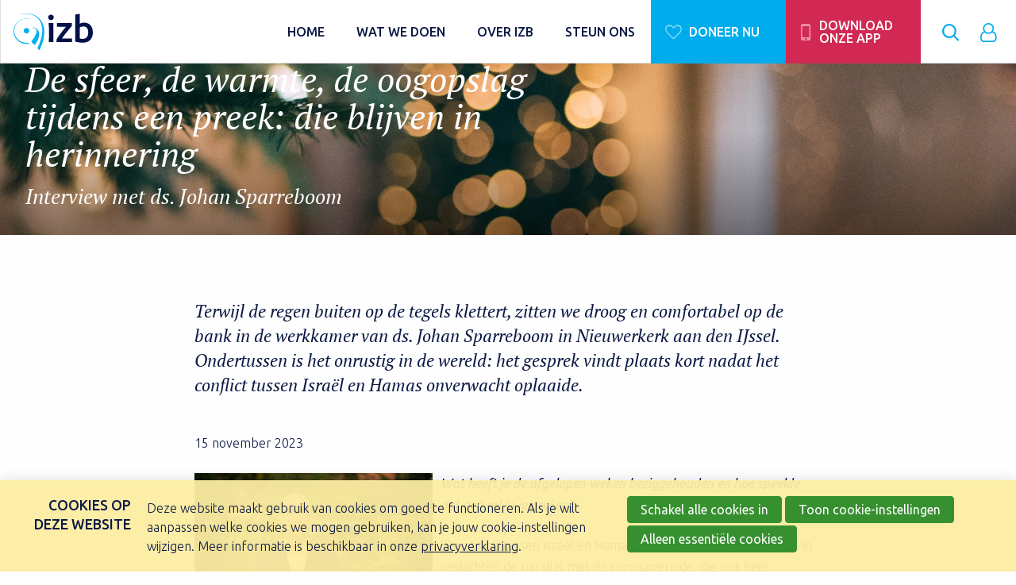

--- FILE ---
content_type: text/html; charset=UTF-8
request_url: https://www.izb.nl/blog/2023/11/15/De-sfeer-de-warmte-de-oogopslag-tijdens-een-preek-die-blijven-in-herinnering?originNode=105
body_size: 14268
content:
<!doctype html>
<html lang='nl' class='no-js'>
<head>

<script type='text/javascript' src='/ui/uibase/script/setcookie.js?r=2b0fb64fe3071088dc4630093935479cfe20b7f0'></script>
<script type='text/javascript' src='/l/cookie_control/filter/default/6b86b273ff34fce19d6b804eff5a3f5747ada4eaa22f1d49c01e52ddb7875b4b'></script>
<meta itemprop="pb:tags" content="Areopagus nieuws">
<meta itemprop="pb:time" content="1700058180">
<meta property="og:type" content="article">
<meta property="og:url" content="https://www.izb.nl/blog/2023/11/15/De-sfeer-de-warmte-de-oogopslag-tijdens-een-preek-die-blijven-in-herinnering">
<meta property="og:title" content="De sfeer, de warmte, de oogopslag tijdens een preek: die blijven in herinnering">
<meta property="og:description" content="Terwijl de regen buiten op de tegels klettert, zitten we droog en comfortabel op de bank in de werkkamer van ds. Johan Sparreboom in Nieuwerkerk aan den IJssel. Ondertussen is het onrustig in de wereld: het gesprek vindt plaats kort nadat het conflict tussen Israël en Hamas onverwacht oplaaide.">
<meta property="og:image" content="https://www.izb.nl/l/library/download/urn:uuid:620e6a3d-2846-477f-bb64-d2bc4b48b108/cover+ls+6.jpg?scaleType=3&amp;width=1200&amp;height=675">
<meta property="og:image:width" content="1200">
<meta property="og:image:height" content="675">
<meta property="article:published_time" content="2023-11-15T15:00:00+01:00">
<meta property="article:author" content="IZB Areopagus">
<link rel="canonical" href="https://www.izb.nl/blog/2023/11/15/De-sfeer-de-warmte-de-oogopslag-tijdens-een-preek-die-blijven-in-herinnering" />
 <meta name='generator' content='Procurios' />
    <meta charset='UTF-8'>
    <meta http-equiv='x-ua-compatible' content='ie=edge'>
    <meta name='viewport' content='width=device-width, initial-scale=1'>

    <title>De sfeer, de warmte, de oogopslag tijdens een preek: die blijven in herinnering - IZB</title>
    <meta name='author' content='' />
    <meta name='copyright' content='Copyright © 2026 IZB' />
    <meta name='description' content='Terwijl de regen buiten op de tegels klettert, zitten we droog en comfortabel op de bank in de werkkamer van ds. Johan Sparreboom in Nieuwerkerk aan den IJssel.' />

    <link rel='apple-touch-icon' sizes='180x180' href='/ui/izb-website/image/favicon/apple-touch-icon.png'>
    <link rel='icon' type='image/png' sizes='32x32' href='/ui/izb-website/image/favicon/favicon-32x32.png'>
    <link rel='icon' type='image/png' sizes='16x16' href='/ui/izb-website/image/favicon/favicon-16x16.png'>
    <link rel='manifest' href='/ui/izb-website/image/favicon/site.webmanifest'>
    <link rel='mask-icon' href='/ui/izb-website/image/favicon/safari-pinned-tab.svg' color='#828282'>
    <meta name='msapplication-TileColor' content='#ffffff'>
    <meta name='theme-color' content='#ffffff'>

    
<link rel='stylesheet' type='text/css' media='print' href='/cache/1j2s0adj9nqav.010b7e661039.css' />
<link rel='stylesheet' type='text/css' media='screen' href='/cache/cqj5wp3qyr7e.010b7e661039.css' />
<link rel='stylesheet' type='text/css' media='screen and (max-width:1023px)' href='/cache/ufh622nfkngb.010b7e661039.css' />
<link rel='stylesheet' type='text/css' media='screen and (min-width:1024px)' href='/cache/3apx10hw7y044.010b7e661039.css' />
<link href='https://fonts.googleapis.com/css2?family=Ubuntu:ital,wght@0,300;0,400;0,500;1,400&display=swap' rel='stylesheet'>

    <!---->

    <link rel='stylesheet' type='text/css' media='screen' href='/ui/uibase/style/pbutil.css?rev=936ee22c6760c7601820a01aadeb5a63a9c84a35' />
<script type='text/javascript' src='/ui/uibase/script/prototype/prototype-min.js?rev=2ce7626cd5fcfb3042f3ce6c532d9fd6b7e4e352'></script>
<script type='text/javascript' src='/ui/uibase/script/pblib/pblib.js?rev=397cb9ef2e7dec4e026c879b0066f2807e007912'></script>

    <link rel='pingback' href='https://www.izb.nl/blog/2023/11/15/De-sfeer-de-warmte-de-oogopslag-tijdens-een-preek-die-blijven-in-herinnering/pingback' /><script src="/ui/uibase/vendor/procurios/amdLoader/dist/amdLoader.js?rev=b1a6a7ceda19f51c6a18587a2b15ca17675e5d29" data-main data-rev="010b7e661039"></script>
<script type='text/javascript'>var digitalData = {"page":{"attributes":{"PBSiteID":"332"},"pageInfo":{"pageID":"420","pageName":"De sfeer, de warmte, de oogopslag tijdens een preek: die blijven in herinnering","language":"nl_NL","breadCrumbs":["Home","Parkeerplaats","Actualiteit","Blog","De sfeer, de warmte, de oogopslag tijdens een preek: die blijven in herinnering"]}},"component":[{"componentInfo":{"componentID":"424","componentName":"Bloglijst"},"attributes":{"componentType":"PostList","componentModule":"Weblog"}},{"componentInfo":{"componentID":"426","componentName":"Blog detail"},"attributes":{"componentType":"Post","componentModule":"Weblog","contentId":"11000","contentTitle":"De sfeer, de warmte, de oogopslag tijdens een preek: die blijven in herinnering"},"category":{"tagCategories":["Weblog"],"Weblog":["Areopagus nieuws"]}}],"cookiePolicy":{"acceptancePolicy":"optIn","cookieTypeCategory":{"tracking":"tracking","statistics":"tracking","external":"external","functional":"essential"},"allowedCookieTypes":{"functional":true,"preferences":false,"statistics":false,"tracking":false,"external":false}},"pageInstanceID":"production"}</script>
    <script>
        window.dataLayer = window.dataLayer || [];
        function gtag(){ dataLayer.push(arguments); }

        gtag('consent', 'default', {"ad_storage":"denied","ad_user_data":"denied","ad_personalization":"denied","analytics_storage":"denied","functionality_storage":"denied","personalization_storage":"denied","security_storage":"granted"});
    </script>
<script>
    (function(w,d,s,l,i){w[l]=w[l]||[];w[l].push({'gtm.start':
        new Date().getTime(),event:'gtm.js'});var f=d.getElementsByTagName(s)[0],
        j=d.createElement(s),dl=l!='dataLayer'?'&l='+l:'';j.async=true;j.src=
        '//www.googletagmanager.com/gtm.js?id='+i+dl;f.parentNode.insertBefore(j,f);
    })(window,document,'script','dataLayer','GTM-53WCHCN');
</script>
<link rel='stylesheet' media='screen' href='/ui/izb-website/modules/mod_weblog/style/post-snippet.css?rev=ead26e777e51186fd3ee2bf56a4d7919096f2863' type='text/css' />
<link rel='stylesheet' media='screen' href='/ui/izb-website/style/base/lists.css?rev=5d799eff9da39d382cce40b601a12bee9d8001c0' type='text/css' />
<link rel='stylesheet' media='screen' href='/a/component/Article-6518/2/izb-website/Article.css?rev=4333e0c99eb8dc8bcf99d8932514ac60b176d024' type='text/css' />
<link rel='stylesheet' media='screen' href='/files/mod_cookie_control/style/cookie-control.css?rev=47fa83acee758c80248c8a782271fc5d0f928fc4' type='text/css' />
<script src='/a/module/mod_cookie_control/script/cookie-control.js?rev=7bf44ede546893e6962803330cfe9044255e761a'></script>

    
</head>
<body class=' blog-full-post  template template-default '>
<noscript>
    <iframe src="//www.googletagmanager.com/ns.html?id=GTM-53WCHCN" height="0" width="0" style="display:none; visibility:hidden"></iframe>
</noscript>
<!-- ProBaseSpider noIndex -->
<header class='header l-row l-flx l-algn-itms-cntr'>
    <div class='header__logo'>
        <a href='/' title='IZB homepagina'>
            <img class='header__logoImage' src='/l/library/download/urn:uuid:c9124fab-5717-45d3-a744-6a9eb26303fb/svg_izb_logo_zondertag.svg' alt='IZB logo'>
        </a>
    </div>
    <div class='header__skipLinks u-visuallyHidden'>
        <a href='#navigation'>Direct naar de navigatie</a>
        <a href='#content'>Direct naar de inhoud</a>
    </div>
    <div class='navigation-drawer'>
        <a class='navigationToggle u-hidden-lg-up' role='button' title='Toon/verberg navigatie' href='#target:siteNav'>
            <span class='menuToggleIcon'>
                <span class='u-visuallyHidden'>Toon/verberg het menu</span>
            </span>
        </a>
        <nav id='navigation' class='navigation navigation--main'>
            	<a class='t-login t-login--loggedIn icon-user' href='/login' title='Log in op Mijn IZB' id='login'><span class='t-login__text'>Login to your IZB</span></a>

            <ul class='c-siteNav' id='target:siteNav'>
                        <li class='c-siteNav__item'>
        <a href='/' class='c-siteNav__link'>
                <span class='c-siteNav__itemName'>
            Home
                    </span>
    </a>
    </li>    <li class='c-siteNav__item'>
        <a href='/wat-we-doen' class='c-siteNav__link c-siteNav__link--parent'>
                <span class='c-siteNav__itemName'>
            Wat we doen
                    </span>
    </a>
            <ul class='c-siteNav__list c-siteNav__list--sub'>
                            <li class='c-siteNav__item'>
    <img class='c-siteNav__icon' src='/ui/izb-website/modules/mod_izb_icons/icons/impact_theme-izb-red.svg'>        <a href='/impact' class='c-siteNav__link' data-color='izb-red' style='border-color: #izb-red;'>
                <span class='c-siteNav__itemName'>
            Missionaire projecten
            <small class='c-siteNav__itemCaption'>IZB Impact</small>        </span>
    </a>
    </li>                            <li class='c-siteNav__item'>
    <img class='c-siteNav__icon' src='/ui/izb-website/modules/mod_izb_icons/icons/focus_theme-izb-yellow.svg'>        <a href='/toerusting' class='c-siteNav__link' data-color='izb-yellow' style='border-color: #izb-yellow;'>
                <span class='c-siteNav__itemName'>
            Toerusting gemeente
            <small class='c-siteNav__itemCaption'>IZB Toerusting</small>        </span>
    </a>
    </li>                            <li class='c-siteNav__item'>
    <img class='c-siteNav__icon' src='/ui/izb-website/modules/mod_izb_icons/icons/dabar_theme-izb-blue.svg'>        <a href='/dabar' class='c-siteNav__link' data-color='izb-blue' style='border-color: #izb-blue;'>
                <span class='c-siteNav__itemName'>
            Animatiewerk met een missie
            <small class='c-siteNav__itemCaption'>IZB Dabar</small>        </span>
    </a>
    </li>                            <li class='c-siteNav__item'>
    <img class='c-siteNav__icon' src='/ui/izb-website/modules/mod_izb_icons/icons/areopagus_theme-izb-green.svg'>        <a href='/areopagus' class='c-siteNav__link' data-color='izb-green' style='border-color: #izb-green;'>
                <span class='c-siteNav__itemName'>
            Toerusting predikanten
            <small class='c-siteNav__itemCaption'>IZB Areopagus</small>        </span>
    </a>
    </li>                            <li class='c-siteNav__item'>
    <img class='c-siteNav__icon' src='/ui/izb-website/modules/mod_izb_icons/icons/vandaag_theme-izb-yellow.svg'>        <a href='/vandaag' class='c-siteNav__link' data-color='izb-yellow' style='border-color: #izb-yellow;'>
                <span class='c-siteNav__itemName'>
            Inspiratie voor nu
            <small class='c-siteNav__itemCaption'>IZB Vandaag</small>        </span>
    </a>
    </li>                    </ul>
    </li>    <li class='c-siteNav__item'>
        <a href='/overizb' class='c-siteNav__link c-siteNav__link--parent'>
                <span class='c-siteNav__itemName'>
            Over IZB
                    </span>
    </a>
            <ul class='c-siteNav__list c-siteNav__list--sub'>
                            <li class='c-siteNav__item'>
    <img class='c-siteNav__icon' src='/ui/izb-website/modules/mod_izb_icons/icons/info_theme-izb-red.svg'>        <a href='/over-izb' class='c-siteNav__link' data-color='izb-red' style='border-color: #izb-red;'>
                <span class='c-siteNav__itemName'>
            Algemene informatie
            <small class='c-siteNav__itemCaption'>Over IZB</small>        </span>
    </a>
    </li>                            <li class='c-siteNav__item'>
    <img class='c-siteNav__icon' src='/ui/izb-website/modules/mod_izb_icons/icons/news_theme-izb-red.svg'>        <a href='/nieuwsberichten' class='c-siteNav__link' data-color='izb-red' style='border-color: #izb-red;'>
                <span class='c-siteNav__itemName'>
            Ons laatste nieuws
            <small class='c-siteNav__itemCaption'>IZB nieuwsoverzicht</small>        </span>
    </a>
    </li>                            <li class='c-siteNav__item'>
    <img class='c-siteNav__icon' src='/ui/izb-website/modules/mod_izb_icons/icons/activities_theme-izb-red.svg'>        <a href='/agenda' class='c-siteNav__link' data-color='izb-red' style='border-color: #izb-red;'>
                <span class='c-siteNav__itemName'>
            Bekijk onze activiteiten
            <small class='c-siteNav__itemCaption'>IZB agenda</small>        </span>
    </a>
    </li>                            <li class='c-siteNav__item'>
    <img class='c-siteNav__icon' src='/ui/izb-website/modules/mod_izb_icons/icons/contact_theme-izb-red.svg'>        <a href='/contact' class='c-siteNav__link' data-color='izb-red' style='border-color: #izb-red;'>
                <span class='c-siteNav__itemName'>
            Contact
                    </span>
    </a>
    </li>                    </ul>
    </li>    <li class='c-siteNav__item'>
        <a href='/steun-ons' class='c-siteNav__link'>
                <span class='c-siteNav__itemName'>
            Steun ons
                    </span>
    </a>
    </li>
                <li class='c-siteNav__item c-siteNav__item--button'>
                    <a href='/doe-een-donatie' class='c-siteNav__link c-siteNav__link--donate icon-heart'>
                        <span class='c-siteNav__itemName'>Doneer nu</span>
                    </a>
                </li>
                <li class='c-siteNav__item c-siteNav__item--button'>
                    <a href='/vandaag/izb-connect' class='c-siteNav__link c-siteNav__link--downloadApp icon-mobile'>
                        <span class='c-siteNav__itemName'>Download onze app</span>
                    </a>
                </li>
            </ul>
        </nav>
    </div>
    <a class='navigation__search icon-search searchToggle u-hidden-lg-down' href='#target:search'>
        <span class='u-visuallyHidden'>Zoek</span>
    </a>
    <section class='searchComponent'>
        <a class='search__target' id='target:search'></a>
        <div class='l-row search__container icon-search-before'>
            
            <!-- ProBaseSpider noIndex -->
            <form method='get' action='/k/searchengine' id='quick-search' class='quickSearch'>
            <fieldset><label for='searchfield'>Zoeken: </label>
            <input id='searchfield' type='text' name='q' value='' />
            <button type='submit'><span class='inner-button'>Zoeken</span></button></fieldset></form>
            <!-- /ProBaseSpider -->
        </div>
    </section>
    <section class='loginComponent'>
        	<a class='t-login t-login--loggedIn icon-user' href='/login' title='Log in op Mijn IZB' id='login'><span class='t-login__text'>Login to your IZB</span></a>

    </section>
</header>



<main id='content' class='mainContent  ' tabindex='-1'>
    
    <!-- /ProBaseSpider -->
    <div class='main__title l-row'><h1 class='l-rw__inner'><span class='l-cl '>De sfeer, de warmte, de oogopslag tijdens een preek: die blijven in herinnering</span></h1></div>
    
    





<article id='Article--426' class='Article Article--snippet l-row'>
    <div class='Article__inner l-cl'>            <div class='Article__content'><script type="application/ld+json">{"@context":"http:\/\/schema.org","@type":"BlogPosting","articleBody":"Terwijl de regen buiten op de tegels klettert, zitten we droog en comfortabel op de bank in de werkkamer van ds. Johan Sparreboom in Nieuwerkerk aan den IJssel.","headline":"De sfeer, de warmte, de oogopslag tijdens een preek: die blijven in herinnering","keywords":"Areopagus nieuws","description":"Terwijl de regen buiten op de tegels klettert, zitten we droog en comfortabel op de bank in de werkkamer van ds. Johan Sparreboom in Nieuwerkerk aan den IJssel.","wordCount":2238,"url":"https:\/\/www.izb.nl\/blog\/2023\/11\/15\/De-sfeer-de-warmte-de-oogopslag-tijdens-een-preek-die-blijven-in-herinnering","mainEntityOfPage":"https:\/\/www.izb.nl\/blog\/2023\/11\/15\/De-sfeer-de-warmte-de-oogopslag-tijdens-een-preek-die-blijven-in-herinnering","dateCreated":"2023-11-15T15:23:00+01:00","dateModified":"2025-04-18T22:10:55+02:00","publisher":{"@type":"Organization","name":"Procurios"},"datePublished":"2023-11-15T15:00:00+01:00","author":{"@type":"Person","name":"IZB Areopagus"},"editor":{"@type":"Person","name":"IZB Areopagus"},"image":{"@type":"ImageObject","url":"https:\/\/www.izb.nl\/l\/library\/download\/urn:uuid:620e6a3d-2846-477f-bb64-d2bc4b48b108\/cover+ls+6.jpg","identifier":{"@type":"PropertyValue","propertyID":"pbid","value":"11002"}}}</script>



<div class="wl-article wl-full-post">
                    <div class="wl-article__header l-fullWidth">
            <h1 class="l-cl l-cl-sm-10 l-cl-md-9 l-cl-lg-7 l-flx l-algn-itms-end">
                <a href="" rel="bookmark">
                    De sfeer, de warmte, de oogopslag tijdens een preek: die blijven in herinnering
                    <br><span class="wl-subtitle">Interview met ds. Johan Sparreboom</span>                </a>
            </h1>
            <style>
                .wl-article__header {
                    background-image: url(/l/library/download/urn:uuid:620e6a3d-2846-477f-bb64-d2bc4b48b108/cover+ls+6.jpg?scaleType=6&width=786&height=260);
                    background-position: center center;

                }
                @media screen and (min-width:768px) {
                    .wl-article__header {
                        background-image: url(/l/library/download/urn:uuid:620e6a3d-2846-477f-bb64-d2bc4b48b108/cover+ls+6.jpg?scaleType=6&width=900&height=400);
                        background-position: center center;
                    }
                }
                @media screen and (min-width:1100px) {
                    .wl-article__header {
                        background-image: url(/l/library/download/urn:uuid:620e6a3d-2846-477f-bb64-d2bc4b48b108/cover+ls+6.jpg?scaleType=6&width=1920&height=400);
                        background-position: center center;
                    }
                }
            </style>
        </div>
        <div class="l-rw__inner">
        <div class="l-cl l-cl-sm-10 l-cl-md-9 l-cl-lg-8 l-md-offset-1 l-lg-offset-2">
            <div class="wl-intro">
                <p>Terwijl de regen buiten op de tegels klettert, zitten we droog en comfortabel op de bank in de werkkamer van ds. Johan Sparreboom in Nieuwerkerk aan den IJssel. Ondertussen is het onrustig in de wereld: het gesprek vindt plaats kort nadat het conflict tussen Isra&euml;l en Hamas onverwacht oplaaide.</p>
            </div>
            <p class="wl-meta">
                                    <span class="time">15 november 2023</span>
                
                
                            </p>
            
                        <p><i><img title="" onclick="" src="/l/library/download/urn:uuid:589d916d-23cb-411e-8e50-3021210c1eff/foto+2+johan+sparreboom.jpeg?scaleType=4&amp;width=300&amp;height=200" srcset="/l/library/download/urn:uuid:589d916d-23cb-411e-8e50-3021210c1eff/foto+2+johan+sparreboom.jpeg?scaleType=4&amp;width=300&amp;height=200 300w, /l/library/download/urn:uuid:589d916d-23cb-411e-8e50-3021210c1eff/foto+2+johan+sparreboom.jpeg?scaleType=4&amp;width=600&amp;height=400 600w" alt="foto 2 Johan Sparreboom" data-lightbox-galleryname="" width="300" height="200" class="left-aligned" style="float:left;margin-right:10px;" />Wat heeft je de afgelopen weken beziggehouden en hoe speelde dat een rol in je preken?</i></p>
<p>&lsquo;De oorlog tussen Isra&euml;l en Hamas houdt me bezig. Ik trek soms in gedachten de parallel met de coronaperiode, die ook heel onverwacht was. In die tijd heb ik me vaak afgevraagd: heb ik mijn gemeente hierop genoeg voorbereid? Ben ik niet veel te makkelijk geweest? Mijn antwoord was: nee, ik heb ze niet genoeg voorbereid. De les die ik hier nu uit trek, is dat ik mezelf de vraag stel: is het niet profetisch om de gemeente voor te bereiden op wat er kan gebeuren? Ik wil niet hun angst voeden, maar ik houd mijn hart vast. Het onmogelijke kan gebeuren. Er kan ook in Nederland een aanslag komen door een Hamasstrijder, bijvoorbeeld.&rsquo;</p>
<p><i>Wat betekent het om de gemeente daarop voor te bereiden?</i></p>
<p>&lsquo;Ik preek ook vooral tegen mijzelf. Het betekent voor mij dat ik vertrouwen houd in Christus die erboven staat. Niets kan ons scheiden van zijn liefde. Ik geloof dat we dat goed moeten beseffen.&rsquo;</p>
<p><i>Het maakt je ernstig.</i></p>
<p>&lsquo;Ja, maar er is bij mij ook plek voor luim en humor, hoor. Afgelopen zondag heb ik gepreekt over het Bijbelboek Openbaring. Dat stond op de planning, maar ik kon er niet omheen om ook de actualiteit daarbij te betrekken. Ik heb toen met de kinderen een gesprekje gevoerd over een speelgoeddraakje. Hoe spannend het kan zijn als het vuur spuwt, en dat het tegelijkertijd ook speelgoed is. Dat was een mooi moment met de kinderen. Ik heb ook reacties gehad dat het overkwam wat ik daarmee wilde uitdrukken.&rsquo;</p>
<p><i>Bijzonder dat de keuze voor Openbaring die dynamiek op gang brengt.</i></p>
<p>&lsquo;Ja, er is natuurlijk altijd ergens wel een oorlog. Maar de dreiging in Isra&euml;l ervaar ik als veel heftiger. Vorig jaar juni ben ik met een predikantenreis in Isra&euml;l geweest. Dat heeft me in zekere zin veranderd. Bij die reis heb ik ook aan de grens met Gaza gestaan. Iemand die nu gevlucht is, heb ik toen gesproken. Dat maakt ook dat het me aangrijpt wat er nu gebeurt.&rsquo;</p>
<p><b>Diaconale reis</b></p>
<p>De gemeente van Nieuwerkerk aan den IJssel is een actieve gemeente, vertelt hij. Dat is ook van buiten aan de pastorie te zien. Voor het raam hangt een poster van een jongerenactiviteit: een groep jongeren uit zijn kerk zamelt geld in voor een reis van de diaconale organisatie World Servants.</p>
<p>&lsquo;In de zomer zijn twee van onze kinderen naar Rwanda geweest met World Servants. Mijn vrouw is in oktober naar Rwanda geweest met een diaconale reis van World Servants. Dat heeft me aan het denken gezet. Ik heb toen het idee geopperd dat een groep jongeren op zo&rsquo;n reis zou kunnen gaan. Tot mijn verrassing was de respons groot: als alles goed gaat, gaan er binnenkort zo&rsquo;n 40 jongeren en nog een aantal volwassenen naar Ghana en Zambia.&rsquo;</p>
<p><i>Wat hoop je dat er gebeurt?</i></p>
<p>&lsquo;Een van de aanleidingen was dat we zochten naar verbinding met de oudere tieners en begin-twintigers. Dat is een leeftijdsgroep die op kamers gaat, die ook buiten de deur kijkt, naar kerken zoals Moza&iuml;ek en Noorderlicht. We zochten als kerkenraad naar een mogelijkheid om contact met ze te houden. Met name de doeners vallen snel buiten de boot. Voor hen wilden we iets doen. En samen ergens aan bouwen is altijd goed. Daarnaast hopen we dat er gesprekken tussen generaties over ontstaan. We hopen ook op goede contacten met de mensen daar. Dus nu zijn jongeren geld aan het inzamelen om te kunnen gaan.&rsquo;</p>
<p><i>Wat maakte indruk op jouw kinderen in Rwanda?</i></p>
<p>&lsquo;Onze dochter heeft daar een leeftijdgenoot ontmoet, iemand die in een andere situatie leeft maar ook hoop en toekomstdromen heeft. Het is zo schrijnend zichtbaar dat armoede niet zomaar verdreven is. Dat dit tijdens haar leven niet zal gebeuren. Verandering zal generaties duren. Onze zoon die mee was, kwam met het voorbeeld dat er op een gegeven moment geen water meer was. Door omstandigheden was de waterleiding voor een paar dagen afgesloten. Daarbij werd een grote ongelijkheid zichtbaar met de westerse groep. Een jongetje wilde water drinken maar moest wachten. Het was geen acuut levensbedreigende situatie, maar mijn zoon voelde daarin wel de ongelijkheid aan.&rsquo;</p>
<p><i>Dat is eigenlijk een introductie in de grote vragen. Hoe gaat de jongere generatie daarmee om? Gaan ze in actie of doen ze een stap terug om erover te reflecteren?</i></p>
<p>&lsquo;We zullen nog zien hoe dat gaat werken, ook bij mijzelf. Ik ga ook mee. Ik denk dat ik me meer bewust word van onrecht. Dat is ten diepste wat ik hoop.&rsquo;</p>
<p><b>Weldadig</b></p>
<p><i>Ieder mens heeft wel een moment van een bepaalde omslag in zijn of haar werkende leven, dat je de dingen vanaf dat moment anders bent gaan doen. Wat was voor jou zo&rsquo;n omslag?</i></p>
<p>&lsquo;Mijn eerste gemeente was Nieuwveen. Er zaten zo&rsquo;n honderd mensen in de kerk, vierhonderd in de kaartenbak. Ik bezocht alle zeventigplussers twee keer per jaar. Het was dus geen grote gemeente, maar ik voelde me wel in het diepe gegooid. Er waren veel spanningen tussen groepen met verschillende kerkelijke ligging. Daar ben ik gelukkig goed doorheen gekomen. Ik heb daar ook een kind van zeven jaar moeten begraven. Ik was toen 27 jaar. Dat was een spannend begin.&rsquo;</p>
<p>Daarna volgde Krimpen aan den IJssel. En daarna Sliedrecht. &lsquo;Dat was een grote volkskerk. 800, 900 kerkgangers waren geen uitzondering. Ik stond in een van de twee confessionele wijken. Mijn roeping voor Sliedrecht was dat ik daar graag wat meer orde en samenhang wilde brengen in een ingewikkelde situatie. Ik had toen net een training voor interimpredikant gevolgd.&rsquo;</p>
<p>En nu dan Nieuwerkerk aan den IJssel. &lsquo;Ik voel me hier gedragen. Dat uit zich op allerlei manieren, in appjes en berichtjes. Er is hier de wisselwerking die er hoort te zijn. Een oudere zei pas tegen me: ik ben best wat kritisch op u, maar we bidden wel voor u, hoor. De kerkenraad maakt ook duidelijk dat ze me dragen. Ze gunnen mij wat. Dat is een weldadig besef.&rsquo;</p>
<p>Hij denkt nog eens rustig na, of er ergens een omslag was. &lsquo;Ik denk niet dat ik anders ben gaan werken. Iedere plek is anders.&rsquo;</p>
<p><b>Draaikolk</b></p>
<p><i>Welke tip heb je voor jongere collega&rsquo;s, bijvoorbeeld als die te maken hebben met een conflict in de gemeente?</i></p>
<p>&lsquo;Wees ontspannen aanwezig. Dat heb ik geleerd van het boek <i>Van geslacht tot geslacht. Systeemprocessen in kerk en synagoge </i>van Edwin H. Friedman. Als er kritiek komt, probeer ik er een casus van te maken. Het is geen kritiek op jou als persoon, maar op een situatie. Die benadering heeft me handvatten gegeven om daarmee om te gaan.&rsquo;</p>
<p><i>Je hebt soms in de rol als kerkbestuurder ook te maken met spanningen. Hoe ga je daarmee om?</i></p>
<p>&lsquo;Mijn roeping is om het evangelie te verkondigen. Het is niet mijn roeping om de gemeente draaiende te houden. Ik ben weleens in een draaikolk terechtgekomen, door de spanning om teruglopende inkomsten. Ik weet nog dat ik tijdens de dienst in de kerk stond en vooral bezig was met de vraag hoeveel de collecte op zou brengen. Daarom is mijn tip: houd je bij je roeping.&rsquo;</p>
<p><i>Je maakt onderdeel uit van een groep predikanten die elkaars preken bespreken. Wat betekent die samenwerking voor je?</i></p>
<p>&lsquo;Dat is een groep die ik iedereen gun. We zijn er vijfentwintig jaar geleden mee begonnen. Ik voelde me onzeker over mijn preken en had het nodig om bevestiging te vinden. Die vond ik bij deze vriendengroep. We lieten elkaar onze preken luisteren, toen nog op een cassettebandje. We komen eens in de twee maanden bij elkaar. Dan bespreken we een preek. We zijn met z&rsquo;n tienen, dus je bent eens in de twee jaar aan de beurt. We lunchen ook met elkaar. Alles kunnen we met elkaar delen. Het gezinsleven, de verhouding met de kerkenraad. De mooie dingen. Het is eigenlijk jammer dat niet iedereen dat heeft.&rsquo;</p>
<p><b>Oogopslag</b></p>
<p><i>Van wie heb jij het geloof geleerd? </i></p>
<p>&lsquo;Van zo veel mensen. Mijn ouders, om te beginnen, in al hun eenvoud en zonder theologische scholing. Er was een predikant, die jong gestorven is, bij wie ik over de vloer kwam omdat ik bevriend was met zijn zoon. Ik zie nog voor me hoe hij preekte. Inhoudelijk weet ik er niks meer van, maar wat ik me herinner was zijn warmte, zijn betrokkenheid. Ik was toen 14 of 15 jaar oud. De vraag ontroert me, merk ik. Ik denk dat dit zo belangrijk is. Misschien is het niet erg dat de inhoud van preken vergeten is, maar de sfeer, de warmte, de oogopslag, die blijft in herinnering.&rsquo;</p>
<p>Hij pakt er een stapeltje boeken bij. &lsquo;In mijn studententijd hebben verschillende docenten me geraakt met hun manier van collegegeven, zoals Vincent Br&uuml;mmer met zijn colleges over de liefde. Nu, in de afgelopen tijd zijn het vooral de gewone gelovigen.</p>
<p>Ik zie zo veel gezichten voor me van mensen bij wie ik aan het bed zat en die stierven vol vertrouwen. Mensen die in zulke ingewikkelde situaties zaten, soms. Er zijn natuurlijk ook grote theologische namen, maar het meest leer ik van persoonlijke ontmoetingen met mensen die verdriet hebben en daarin verder zien dan de omstandigheden.&rsquo;</p>
<p><i>Welke theologen vormen jou of hebben jou gevormd?</i></p>
<p>&lsquo;Leuke vraag. Kijk, ik heb dit stapeltje boeken voor je klaargelegd. Als kritische jongere werd ik geboeid door theologen als Harry Kuitert en Nico ter Linden. Die kritische kant trok me, en tegelijkertijd moest ik er verre van blijven, want in de gereformeerde-bondsgemeente waar ik zat, was dat natuurlijk het slechtste waar je je mee kon bezighouden. In die periode zat ik ook een tijdje aan de rand van een existenti&euml;le crisis. Ik heb ook het boek <i>Het is de Heer </i>van Anton Vos voor je klaargelegd. Wat me daaraan raakte, waren de rationele argumenten om te geloven. Dat heeft me in een bepaalde periode geholpen. Om die reden waardeer ik bijvoorbeeld ook Tim Keller.&rsquo;</p>
<p>Hij houdt een ander boek omhoog: <i>Lente in de kerk </i>van Ren&eacute; van Loon. &lsquo;Hij heeft me geholpen om met moed en hoop naar de kerk te kijken. Ik ben best optimistisch, maar niet over onze cultuur. De lijn van Bram van de Beek herken ik wel, die somberheid daarin. Ren&eacute; van Loon helpt mij om daartegenin te gaan, omdat er ook veel goed gaat. Er wordt hier bijvoorbeeld ieder jaar wel een volwassene die tot geloof is gekomen, gedoopt. Ik heb pas drie tieners van een gezin uit de kerk gedoopt. In de coronatijd nam iemand contact op: ik heb de Bijbel gelezen, ik wil gedoopt worden. Diegene had geen kerkelijke achtergrond. Zulke dingen gebeuren.&rsquo;</p>
<p>Ook Stefan Paas heeft hem ge&iuml;nspireerd met zijn boek <i>Vreemdelingen en priesters</i>, vertelt hij. &lsquo;Hij heeft me geholpen om de rol van priester in te nemen. Gewoon je roeping volgen en blijven bidden voor mensen in je omgeving. Ook al maak ik me zorgen om mensen die afglijden naar niks, die op weg naar de uitgang lijken te zijn. Het slopende zit in de vervlakking.&rsquo;</p>
<p><b>Bruisend</b></p>
<p><i>Waar vecht jij vaak mee in preken? Waar moet mee gevochten worden in jouw gemeente, volgens jou? En in onze samenleving?</i></p>
<p>&lsquo;Ik denk dat ik vaak vecht met de vervlakking. En ook met de vraag hoe het komt dat de manier waarop wij kerk zijn zo gewoon is, niet verrast, niet tintelt. Een kerkvorm als Moza&iuml;ek, met je handen in de lucht, dat heeft iets van tinteling, van leven. Daar vecht ik wel mee: waar is het bruisende leven, de verrassing? Iedereen zit me beleefd aan te horen bij de preek, maar wat gebeurt er met hen? Zulke kerken staan voor een christendom dat wil ervaren. Op zich is daar niks mis mee, maar wat wordt er bij ons ervaren? Dat vind ik een moeilijk punt, daar worstel ik mee.&rsquo;</p>
<p><i>De Regel van Benedictus spreekt van het belang van omgang met bronnen die voor jou van waarde zijn. Hoe blijf je ge&iuml;nspireerd? Welke tips heb je daarvoor voor collega&rsquo;s?</i></p>
<p>&lsquo;Als tiener wilde ik aardrijkskundeleraar worden. Onze oudste studeert nu Aardwetenschappen. Het is mooi om het daarover met hem te hebben. Het inspireert me ook om iets naast het predikantschap te hebben. Ik ga soms op bezoek bij iemand die in een tbs-kliniek zit, als vrijwilliger voor Gevangenenzorg. Dat doe ik niet als dominee. Zo&rsquo;n bezoek aan deze tbs&rsquo;er helpt me om in een totaal andere rol te zitten. We praten in het geheel niet over geloof. Dat is niet aan de orde. Zulke gesprekken helpen me.&rsquo;</p>
<p>Hij denkt even na. &lsquo;Voorheen was ik vader bij het voetbalveld. Ook dat zijn momenten waarop je even niet de dominee bent. Verder gaat het om de standaardzaken, zoals voldoende aandacht houden om zelf te bidden. Het blijft ook wel lastig om zelf stil te worden. Het is belangrijk om die rust te vinden en te ervaren, door terug naar de Bron te gaan.&rsquo;</p>
<p><i>Tekst: Kees van Ekris en Nels Fahner</i></p>
<p><i>Meer interviews lezen? Inschrijven voor onze nieuwsbrief kan onderaan <a rel="noopener" href="https://www.izb.nl/areopagus/company-of-preachers" target="_blank">deze</a> pagina.</i></p>

                            <h3>Documenten</h3>
                <ul class="l-list wl-postAttachmentList">
                                            <li class=""><a href="/l/library/download/urn:uuid:7a695636-33a9-4c91-b325-51be75e278be/interview+ds+johan+sparreboom+-+company+of+preachers+%239+-+2023.pdf?format=save_to_disk" class='u-link icon-angle-right wl-postAttachmentLink'>2023 Interview ds Johan Sparreboom.pdf</a></li>
                                    </ul>
            
                            <div class="shareList l-flx l-algn-itms-cntr">
                    <h2 class="shareList__title">Deel deze pagina:</h2>
                    <ul class="shareList__list l-flx l-jstfy-cntnt-btwn">
                        <li class="shareItem">
                            <a class="shareButton u-nodeco icon-facebook" href="https://www.facebook.com/sharer/sharer.php?u=&quote=" rel="nofollow" target="_blank" title="@{Share on Facebook}" onclick="window.open('https://www.facebook.com/sharer/sharer.php?u=' + encodeURIComponent(document.URL) + '&quote=' + encodeURIComponent(document.URL)); return false;">
                                <span class="shareText u-visuallyHidden">Facebook</span>
                            </a>
                        </li>
                        <li class="shareItem">
                            <a class="shareButton u-nodeco icon-linkedin" href="http://www.linkedin.com/shareArticle?mini=true&url=&title=&summary=&source=" rel="nofollow" target="_blank" title="@{Share on LinkedIn}" onclick="window.open('http://www.linkedin.com/shareArticle?mini=true&url=' + encodeURIComponent(document.URL) + '&title=' +  encodeURIComponent(document.title)); return false;">
                                <span class="shareText u-visuallyHidden">LinkedIn</span>
                            </a>
                        </li>
                        <li class="shareItem">
                            <a class="shareButton u-nodeco icon-twitter" href="https://twitter.com/intent/tweet?source=&text=:%20" rel="nofollow" target="_blank" title="@{Tweet on Twitter}" onclick="window.open('https://twitter.com/intent/tweet?text=' + encodeURIComponent(document.title) + ':%20'  + encodeURIComponent(document.URL)); return false;">
                                <span class="shareText u-visuallyHidden">Twitter</span>
                            </a>
                        </li>
                        <li class="shareItem">
                            <a class="shareButton u-nodeco icon-mail" href="mailto:?subject=&body=:%20" rel="nofollow" target="_blank" title="@{Send e-mail}" onclick="window.open('mailto:?subject=' + encodeURIComponent(document.title) + '&body=' +  encodeURIComponent(document.URL)); return false;">
                                <span class="shareText u-visuallyHidden">@{Send}</span>
                            </a>
                        </li>
                    </ul>
                </div>
                <link href="/ui/izb-website/style/component/shareList.css" rel="stylesheet">
            
                            <!-- ProBaseSpider noIndex -->
                <div class="wl-post-navigation l-sm-flx l-jstfy-cntnt-btwn">
                                            <a href="https://www.izb.nl/blog/2023/11/09/Wij-zijn-geen-avonturiers?originNode=105" title="&#039;Wij zijn geen avonturiers&#039;" rel="prev" class="wl-post-nav wl-post-prev u-">
                            <span class="wl-post-nav-text u-smallCaps">Vorig bericht</span><span class="wl-past-nav-sep">:</span> <span class="wl-post-nav-title">&#039;Wij zijn geen avonturiers&#039;</span>
                        </a>
                                                                <a href="https://www.izb.nl/blog/2023/11/23/Valera-Kiba-bevestigd-in-Oekraïense-kerk-Barneveld?originNode=105" title="Valera Kiba bevestigd in Oekraïense kerk Barneveld" rel="next" class="wl-post-nav wl-post-next">
                            <span class="wl-post-nav-text u-smallCaps">Volgend bericht</span><span class="wl-past-nav-sep">:</span> <span class="wl-post-nav-title">Valera Kiba bevestigd in Oekraïense kerk Barneveld</span>
                        </a>
                                    </div>
                <!-- /ProBaseSpider -->
            
                    </div>
    </div>
</div></div></div>
</article>
    
    
    
    
    
    <!-- ProBaseSpider noIndex -->
</main>
<div class='footerForm'>





<article id='Article--63366' class='Article Article--static l-row'>
    <div class='Article__inner l-cl'>                <h2 class='Article__title Article--static__title '>Wil je op de hoogte blijven van ons werk?</h2>

                        <div class='Article__content'><p class="first" style="text-align:center;"></p>
<p style="text-align:center;">Schrijf je in voor de nieuwsbrief met elke maand inspiratie, verhalen en de laatste ontwikkelingen.</p>
<p class="last" style="text-align:center;"><!-- pbSite:332 --><a href="https://www.izb.nl/izb-nieuwsbrief#Article--63367" class="button button--inline button--pri">Inschrijven</a> <!-- pbSite:332 --><a href="https://www.izb.nl/izb-nieuwsbrief" class="button button--inline">Meer informatie</a></p></div></div>
</article></div>
<footer id='footer' class='l-row footer'>
    <div class='footer__part1 l-rw__inner l-md-flx l-jstfy-cntnt-btwn'>
        <div class='l-cl l-cl-md-4'>
            <h3 class='page-footer-title'>IZB Missie is er één om te steunen</h3>
            <p><p>Helpt u mee om het evangelie te verspreiden in Nederland?<br />Ondersteun het missionaire werk met uw gebed en uw gaven!<br /><br /></p></p>
            <a class='button button--pri' href='/collecteren'>Collectedoelen</a>
        </div>
        <div class='footer__menu l-cl l-cl-md-4 l-md-offset-1'>
            <h3>Snel naar</h3>
                <nav><ul class='c-menu'><li class="c-menu__item c-menu__item--nth-child1"><a href="/over-izb" class="c-menu__link ">Over IZB</a></li><li class="c-menu__item c-menu__item--nth-child2"><a href="/missie-en-visie" class="c-menu__link ">Waar staan we voor</a></li><li class="c-menu__item c-menu__item--nth-child3"><a href="/contact" class="c-menu__link ">Contact</a></li><li class="c-menu__item c-menu__item--nth-child4"><a href="/training-en-toerusting" class="c-menu__link ">Cursussen en studiedagen</a></li><li class="c-menu__item c-menu__item--nth-child5"><a href="/areopagus" class="c-menu__link ">Areopagus</a></li><li class="c-menu__item c-menu__item--nth-child6"><a href="/dabar/campings" class="c-menu__link ">Campings</a></li><li class="c-menu__item c-menu__item--nth-child7"><a href="/toerusting" class="c-menu__link ">Toerusting</a></li><li class="c-menu__item c-menu__item--nth-child8"><a href="/toerusting/het-izb-focustraject" class="c-menu__link ">Het IZB-Focustraject</a></li><li class="c-menu__item c-menu__item--nth-child9"><a href="/impact" class="c-menu__link ">Impact</a></li><li class="c-menu__item c-menu__item--nth-child10"><a href="/impact/uitgangspunten" class="c-menu__link ">Uitgangspunten</a></li><li class="c-menu__item c-menu__item--nth-child11"><a href="/vandaag/izb-vandaag" target="_blank" rel="noopener noreferrer" class="c-menu__link external-link">Vandaag</a></li><li class="c-menu__item c-menu__item--nth-child12 last"><a href="/vandaag/geloof-en-werk" target="_blank" rel="noopener noreferrer" class="c-menu__link external-link">Geloof en werk</a></li></ul></nav>
        </div>
        <address class='l-cl l-cl-md-3 footer__contact'>
            





<article id='Article--4152' class='Article Article--static l-row'>
    <div class='Article__inner l-cl'>            <div class='Article__content'><h3 class="first"><!-- pbSite:332 --><a href="https://www.izb.nl/contact">Contact</a></h3>
<p class="last">Breestraat 59-61<br />3811 BH Amersfoort<br /><a rel="noopener noreferrer" href="https://www.google.nl/maps/place/Breestraat+59,+3811+BH+Amersfoort/@52.1568293,5.3841912,17z/data=!3m1!4b1!4m5!3m4!1s0x47c646a1c5771727:0x8c3ee3485eb3ce3a!8m2!3d52.156826!4d5.3863852" target="_blank"> Bekijk adres op de kaart </a> <br /><a href="tel: 033 - 4611949">Telefoon: 033 - 4611949</a><br /><a href="mailto: info@izb.nl">E-mail: info@izb.nl</a></p></div></div>
</article>
        </address>
    </div>
    <div class='footer__part2 l-rw__inner'>
        <div class='l-flx l-flxWrp l-jstfy-cntnt-cntr-md-down l-algn-itms-cntr'>
            <p class='l-cl l-cl-12 l-cl-lg-5 footer__bright'>Het overmaken van een gift kan op IBAN: NL26 RABO 0302 206 191</p>
            <div class='l-cl l-cl-lg-3 l-md-offset-1'>
                <a class='footer__logo' href='https://www.belastingdienst.nl/wps/wcm/connect/nl/aftrek-en-kortingen/content/anbi-status-controleren'><img src='/ui/izb-website/image/logo-anbi.svg' alt='ANBI'></a>
                <a class='footer__logo' href='https://www.cbf.nl/organisatie/izb'><img src='/ui/izb-website/image/logo-cbf.svg' alt='CBF'></a>
                <a class='footer__logo' href='https://www.donateursbelangen.nl/nonprofit/izb/r/recUDw8mqBaTcUHmh'><img src='/ui/izb-website/image/logo-DonateursBelangen.svg' alt='DonateursBelangen'></a>
            </div>
            <div class='l-cl l-cl-lg-3'>
                <h3 class='u-visuallyHidden'>Volg ons</h3>
                <ul class='socialMedia socialMedia--footer l-flx l-jstfy-cntnt-cntr-md-down footer__bright'>
                    <li>
                        <a href='https://twitter.com/IZBvoorzending' class='socialMediaLink icon-twitter' target='_blank' rel='noopener'><span>Volg ons op Twitter</span></a>
                    </li>
                    <li>
                        <a href='https://www.facebook.com/IZBpassievoormissie/' class='socialMediaLink icon-facebook' target='_blank' rel='noopener'><span>Volg ons op Facebook</span></a>
                    </li>
                    <li>
                        <a href='http://www.linkedin.com/company/izb_2/' class='socialMediaLink icon-linkedin' target='_blank' rel='noopener'><span>Volg ons op linkedin</span></a>
                    </li>
                    <li>
                        <a href='http://www.instagram.com/izb_zending/' class='socialMediaLink icon-instagram' target='_blank' rel='noopener'><span>Volg ons op Instagram</span></a>
                    </li>
                </ul>
            </div>
        </div>
    </div>
    <div class='footer__copyright l-rw__inner'><small>Copyright © 2026 IZB</small></div>
</footer>


<script src='/cache/1_381l8m1u2qec0.010b7e661039.js'></script>
<!-- /ProBaseSpider -->




<!-- ProBaseSpider noIndex noLinks -->
<div id="scms-cc-cookie-bar" class='scms-cookie-control'>
    <div class="cb-content-container">
        <div class="cb-content-row cb-content-row-1 cb-clearfix">
            <div class="cb-notice cb-content cb-content-left">
                <h2>Cookies op deze website</h2>
                <div class="cb-inner-content">
                                            <p><p>Deze website maakt gebruik van cookies om goed te functioneren. Als je wilt aanpassen welke cookies we mogen gebruiken, kan je jouw cookie-instellingen wijzigen. Meer informatie is beschikbaar in onze <a href='/privacystatement'>privacyverklaring</a>.</p></p>
                                    </div>
            </div>
            <div class="cb-buttons cb-content cb-content-right">
                <div class="cb-inner-content">
                                            <p>
                            <a href="/l/cookie_control/accept-cookies/all?u=Ae2CKbaQ96H9biNiYRX7%7ErW_35tM_to9rtKjRFJ6u3GJ7ezApWVvWp6g34Z8tihZavdeeWORN5tERZvFYo4w2rwAeELkNT9V8zQVJgyFhfZwvMBBRMSrkbcuUt7au7ZYECjrnuTcIU9S6GnqHM0v56TjicPJKzoPD24fSv2qrofZ" class="CookiesOK cb-button-primary cb-button" rel="nofollow">Schakel alle cookies in</a>
                            <button id="cd-settings-button" class="cb-button-primary cb-button">Toon cookie-instellingen</button>
                            <a href="/l/cookie_control/decline-cookies?u=AfDy88Y3GYRoZy3a1Kez1PqYBNiBxyzGmPtvHCleya37_4oe0OV46DrFnpWjMPjdlZd7UMfsCkaoijJM8Q43X1fGTKnD_dWqnE5G31elERtbzmpF82tm_8dTixNZE8BwOnToeSaLYSv%7EV4CKiPACy0_W%7EcIdwiE5Lm6witTw4VRp" class="cb-button-primary cb-button" rel="nofollow">Alleen essentiële cookies</a>
                        </p>
                                    </div>
            </div>
        </div>
        <div class="cb-content-row cb-content-row-2 cb-clearfix">
            <div class="cb-cookie-settings cb-content">
                <h2>Jouw cookie-instellingen</h2>
                <div class="cb-inner-content">
                    <form action="/l/cookie_control/accept-cookies?u=Aa3a%7E6stNhNeapZDJZk6UO%7E_r7fn7qT3uun3Lde8rCitawZFYtzG261nbA4TNmYwQz6Gr0FIuZgZpPpr0VS6Id7SG4Ul2P1%7EnEI9WmKPVcr8_GKsPaqXqvIumPui5WN1%7EwnU_xU1RPIzDrow23gmZTTHpLNUgmzkRIjxf6PiiyTw" method="post">
                        <fieldset>
                            <ol>
                                                            <li class="cb-cookies-always-on">
                                    <label for="cb-essential">
                                        <input type="checkbox" id="cb-essential" name="cookie-policy-category-1" class="cb-onoffswitch-checkbox" disabled="disabled" checked />
                                        <span>Strikt noodzakelijk</span>
                                    </label>
                                    <p>Je ontvangt strikt noodzakelijke cookies, omdat ze nodig zijn voor het juist functioneren van deze website. Deze cookies kun je niet uitschakelen.</p>
                                </li>
                                                            <li>
                                    <label for="cb-preferences">
                                        <input type="checkbox" id="cb-preferences" name="cookie-policy-category-8" class="cb-onoffswitch-checkbox" />
                                        <span>Voorkeuren</span>
                                    </label>
                                    <p>Deze website slaat jouw voorkeuren op zodat deze bij een volgend bezoek kunnen worden toegepast.</p>
                                </li>
                                                            <li>
                                    <label for="cb-analysis">
                                        <input type="checkbox" id="cb-analysis" name="cookie-policy-category-16" class="cb-onoffswitch-checkbox" />
                                        <span>Analyse</span>
                                    </label>
                                    <p>Deze website analyseert het gebruik ervan, zodat we functionaliteit daarop kunnen aanpassen en verbeteren. De gegevens zijn anoniem.</p>
                                </li>
                                                            <li>
                                    <label for="cb-tracking">
                                        <input type="checkbox" id="cb-tracking" name="cookie-policy-category-2" class="cb-onoffswitch-checkbox" />
                                        <span>Tracking</span>
                                    </label>
                                    <p>Deze website analyseert je bezoek om de inhoud beter op jouw behoeften af te stemmen.</p>
                                </li>
                                                            <li>
                                    <label for="cb-external">
                                        <input type="checkbox" id="cb-external" name="cookie-policy-category-4" class="cb-onoffswitch-checkbox" />
                                        <span>Extern</span>
                                    </label>
                                    <p>Deze website maakt gebruik van externe functionaliteit, zoals Social Media deelmogelijkheden.</p>
                                </li>
                                                        </ol>
                        </fieldset>
                        <p>
                            <button class="cb-button-primary cb-button">Opslaan en sluiten</button>
                        </p>
                    </form>
                </div>
            </div>
        </div>
    </div>
</div>
<!-- /ProBaseSpider -->

</body>
</html>


--- FILE ---
content_type: text/css
request_url: https://www.izb.nl/ui/izb-website/style/base/lists.css?rev=5d799eff9da39d382cce40b601a12bee9d8001c0
body_size: 184
content:
.l-list {
    margin: 0 0 48px;
    padding: 0;
    font-weight: 500;
    list-style: none;
}

.l-list a {
    display: block;
    padding: .6em 0;
    border-bottom: 1px solid #ddd;
    text-decoration: none;
    color: inherit;
}

.l-list a[class*='icon'] {
    position: relative;
    padding-left: 1.3em;
}

.l-list__item--last a {
    border: 0;
}

.l-list__item a::before {
    position: absolute;
    left: 0;
    transition: all .3s;
    color: #03aceb;
}

.l-list__item a:hover:before {
    transform: translateX(3px);
    transition: all .1s;
    color: inherit;
}

--- FILE ---
content_type: image/svg+xml
request_url: https://www.izb.nl/ui/izb-website/modules/mod_izb_icons/icons/vandaag_theme-izb-yellow.svg
body_size: 474
content:
<svg viewBox="0 0 36 36" version="1.1" xmlns="http://www.w3.org/2000/svg" xmlns:xlink="http://www.w3.org/1999/xlink" xml:space="preserve" xmlns:serif="http://www.serif.com/" style="fill-rule:evenodd;clip-rule:evenodd;stroke-linejoin:round;stroke-miterlimit:2;">
    <g transform="matrix(0.24,0,0,0.24,0,0)">
        <path d="M113.87,89.47C100.19,89.47 89.05,100.6 89.05,114.29C89.05,127.98 100.18,139.11 113.87,139.11C127.56,139.11 138.69,127.98 138.69,114.29C138.69,100.6 127.56,89.47 113.87,89.47ZM113.87,134.1C102.94,134.1 94.05,125.21 94.05,114.28C94.05,103.35 102.94,94.46 113.87,94.46C124.8,94.46 133.69,103.35 133.69,114.28C133.69,125.21 124.8,134.1 113.87,134.1Z" style="fill:rgb(248,170,21);fill-rule:nonzero;"/>
        <path d="M124.42,67.71L124.42,37.07C77.71,37.07 39.41,73.76 36.81,119.83L16.14,119.83C18.76,62.37 66.32,16.43 124.42,16.43L124.42,11.43C61.89,11.43 11.03,62.3 11.03,124.82L41.67,124.82C41.67,80.87 76.11,44.82 119.43,42.23L119.43,62.92C87.5,65.48 62.3,92.26 62.3,124.83L67.3,124.83C67.3,93.34 92.92,67.71 124.42,67.71Z" style="fill:rgb(248,170,21);fill-rule:nonzero;"/>
    </g>
</svg>


--- FILE ---
content_type: text/javascript; charset=utf-8
request_url: https://www.izb.nl/cache/1_381l8m1u2qec0.010b7e661039.js
body_size: 731
content:
require([
    'domReady',
    '/ui/izb-website/script/search.js',
    '/ui/izb-website/script/videos.js',
    '/ui/izb-website/script/placeholder.js',
    '/ui/izb-website/script/droplets/easyAccessNav.js',
    '/ui/izb-website/script/droplets/friendlyBurger.js'
    ],
    function (domReady, search, videos, placeholder, easyAccessNav, friendlyBurger) {
    'use strict';

    /** @type {object} Contains elements that are used across multiple functions */
    var elements = {};
    /** @var {Object} */
    var attributes = {
        pageSearchIsOpen: 'bodySearchIsOpen'
    };

    function initialize () {
        easyAccessNav('.navigation', {
            useCategoryAsPage: true,
            openOnHover: true,
            openClass: 'open'
        });
        friendlyBurger.setup();
        defineElements();

        document.addEventListener('keyup', handleOnKeyPress);

        search.initialize();
        videos.responsivize();


        if (elements.footerForm) {
            placeholder.addPlaceholders(elements.footerForm);
        }


        if (elements.documentSeeker) {
            documentSeekerLayout();
        }

        document.body.addEventListener('click', onDocumentClickOrTouch);
    }

    function handleOnKeyPress (event) {
        if (event.keyCode === 27 && document.body.classList.contains(attributes.pageSearchIsOpen)) { //esc
            search.closePopup();
        }
    }

    function defineElements () {
        elements = {
            body: document.body,
            searchToggle: document.querySelector('.searchToggle'),
            footerForm: document.querySelector('.footerForm'),
            documentSeeker: document.getElementById('ml-document-seeker')
        };
    }

    function documentSeekerLayout () {
        var filterDiv = elements.documentSeeker.querySelector('.ds-filter form');
        var searchDiv = elements.documentSeeker.querySelector('.ds-search');;
        if (filterDiv && searchDiv) {
            filterDiv.parentNode.insertBefore(searchDiv, filterDiv);
        }
    }

    /**
     * onDocumentClickOrTouch
     * @param {Event} event
     */
    function onDocumentClickOrTouch (event) {
        var element = event.target || event.srcElement;

        if (element === elements.searchToggle) {
            event.preventDefault();
            search.showPopup();
        }
    }

    domReady(initialize);
});


--- FILE ---
content_type: image/svg+xml
request_url: https://www.izb.nl/ui/izb-website/modules/mod_izb_icons/icons/news_theme-izb-red.svg
body_size: 773
content:
<svg viewBox="0 0 36 36" xmlns="http://www.w3.org/2000/svg" fill-rule="evenodd" clip-rule="evenodd" stroke-linejoin="round" stroke-miterlimit="2">
  <path d="M13.264 24.626a.63.63 0 00-.454.201.684.684 0 00-.202.505c0 .202.067.37.202.505a.63.63 0 00.454.202h14.435c.168 0 .32-.068.454-.202a.684.684 0 00.202-.505.684.684 0 00-.202-.505.628.628 0 00-.454-.201H13.264zm0-3.836a.627.627 0 00-.454.202.68.68 0 00-.202.504c0 .202.067.37.202.505a.627.627 0 00.454.202h14.435c.168 0 .32-.067.454-.202a.684.684 0 00.202-.505.68.68 0 00-.202-.504.625.625 0 00-.454-.202H13.264zm0-3.836a.627.627 0 00-.454.202.652.652 0 00-.202.479c0 .185.067.345.202.48a.63.63 0 00.454.202h14.435c.168 0 .32-.068.454-.202a.655.655 0 00.202-.48.652.652 0 00-.202-.479.625.625 0 00-.454-.202H13.264zm-7.52-3.533h3.432v14.384c0 .303-.076.581-.227.833a1.884 1.884 0 01-.631.631 1.593 1.593 0 01-1.716 0 1.894 1.894 0 01-.631-.631 1.592 1.592 0 01-.227-.833V13.421zm17.817-.656a.683.683 0 00-.505.202.652.652 0 00-.202.479c0 .185.067.345.202.48a.686.686 0 00.505.201h4.138c.168 0 .32-.067.454-.201a.655.655 0 00.202-.48.652.652 0 00-.202-.479.625.625 0 00-.454-.202h-4.138zm-9.59-2.827h5.501v3.533h-5.501V9.938zm9.59-.706c-.169 0-.32.075-.455.227a.743.743 0 00-.202.505c0 .185.068.344.202.479a.627.627 0 00.455.202h4.138c.168 0 .32-.067.454-.202a.653.653 0 00.202-.479.738.738 0 00-.202-.505c-.134-.152-.286-.227-.454-.227h-4.138zm-10.297-.707a.887.887 0 00-.454.252.627.627 0 00-.202.455v4.895c0 .202.067.371.202.505a.627.627 0 00.454.202h6.864a.683.683 0 00.505-.202.683.683 0 00.202-.505V9.232a.627.627 0 00-.202-.455.908.908 0 00-.505-.252h-6.864zm-2.725-2.069h19.886v21.349c0 .471-.169.875-.505 1.212-.337.336-.74.504-1.211.504H9.933a2.67 2.67 0 00.606-1.716V6.456zm-.656-1.413a.78.78 0 00-.48.252.968.968 0 00-.227.454v6.309H5.088a.688.688 0 00-.707.707v15.04c0 .841.303 1.573.909 2.196.605.622 1.329.934 2.17.934h21.249c.874 0 1.606-.312 2.195-.934.589-.623.883-1.355.883-2.196V5.749a.687.687 0 00-.706-.706H9.883z" fill="#d12953" fill-rule="nonzero"/>
</svg>


--- FILE ---
content_type: image/svg+xml
request_url: https://www.izb.nl/ui/izb-website/modules/mod_izb_icons/icons/areopagus_theme-izb-green.svg
body_size: 731
content:
<svg viewBox="0 0 36 36" xmlns="http://www.w3.org/2000/svg" fill-rule="evenodd" clip-rule="evenodd" stroke-linejoin="round" stroke-miterlimit="2">
  <path d="M27.705 29.714c0 .499-.172.921-.518 1.267a1.797 1.797 0 01-1.238.547H9.656c-.46 0-.854-.183-1.18-.547a1.967 1.967 0 01-.518-1.267V8.757c.153.288.547.509 1.18.663.672.191 1.516.249 2.533.172v18.222c0 .115.039.211.115.288a.429.429 0 00.317.115c.134 0 .24-.019.317-.057.076-.039.105-.135.086-.288V9.592h15.199v20.122zM8.591 5.102c.326-.423.777-.634 1.353-.634h16.927a3.167 3.167 0 00-.749 1.699H13.917a.352.352 0 00-.288.144c-.077.096-.106.192-.087.287 0 .269.125.423.375.461h12.205c.115.595.365 1.161.749 1.698H9.944a1.96 1.96 0 01-1.411-.69 2.347 2.347 0 01-.575-1.497c-.019-.576.192-1.065.633-1.468zM28.31 8.757a2.816 2.816 0 01-.979-.921 2.233 2.233 0 01-.374-1.238c0-.633.211-1.189.633-1.669.192-.192.394-.346.605-.461.211-.115.307-.278.288-.489a.465.465 0 00-.087-.288c-.057-.077-.144-.115-.259-.115H9.944c-.787 0-1.458.297-2.015.892a2.904 2.904 0 00-.806 2.13v23.116c-.038.71.192 1.334.691 1.871a2.508 2.508 0 001.842.835h16.293a2.797 2.797 0 001.9-.835 2.274 2.274 0 00.691-1.871V9.132l-.057-.231c-.039-.096-.096-.144-.173-.144zm-12.206 5.671h8.377v6.564h-8.377v-6.564zm-.431 7.485h9.211a.441.441 0 00.317-.144.44.44 0 00.144-.317v-7.484a.39.39 0 00-.115-.288.515.515 0 00-.288-.144h-9.269a.242.242 0 00-.288.086.46.46 0 00-.115.288v7.485c0 .153.038.269.115.345a.706.706 0 00.288.173z" fill="#8bad1a" fill-rule="nonzero"/>
</svg>


--- FILE ---
content_type: image/svg+xml
request_url: https://www.izb.nl/ui/izb-website/modules/mod_izb_icons/icons/focus_theme-izb-yellow.svg
body_size: 1090
content:
<svg viewBox="0 0 36 36" xmlns="http://www.w3.org/2000/svg" fill-rule="evenodd" clip-rule="evenodd" stroke-linejoin="round" stroke-miterlimit="2">
  <path d="M22.033 21.113a.73.73 0 01-.49-.173c-.134-.115-.191-.278-.172-.49v-.892a6.783 6.783 0 002.677-3.225 3.96 3.96 0 001.181-1.842c.211-.71.249-1.44.115-2.188l.864-.115v-1.354a6.616 6.616 0 00-1.066-3.627 7.55 7.55 0 00-2.821-2.62c-1.171-.634-2.476-.95-3.916-.95-1.439 0-2.744.316-3.915.95a7.56 7.56 0 00-2.822 2.62 6.434 6.434 0 00-1.036 3.627v1.958l.777-.173c-.077.73.01 1.411.259 2.045.25.633.615 1.19 1.094 1.669a6.79 6.79 0 002.678 3.225v.892a.73.73 0 01-.173.49c-.115.134-.278.192-.489.173-1.958 0-3.753.489-5.384 1.468a11.41 11.41 0 00-3.944 3.944c-.998 1.651-1.488 3.455-1.469 5.413v.547h28.848v-.547c0-1.958-.489-3.762-1.468-5.413a11.18 11.18 0 00-3.915-3.944c-1.632-.979-3.436-1.468-5.413-1.468zM11.697 10.834c0-1.132.298-2.149.893-3.051.595-.903 1.41-1.651 2.447-2.246a6.24 6.24 0 013.368-.835c1.21.038 2.323.317 3.34.835a6.122 6.122 0 012.447 2.246c.614.978.921 1.996.921 3.051v.403c-2.168.288-4.078.212-5.729-.23-1.19-.307-2.197-.777-3.023-1.411-.422-.307-.729-.585-.921-.835l-.432-.806-.461.864c-.633 1.19-1.583 2.054-2.85 2.591v-.576zm2.073 5.068l-.058-.173-.115-.115c-.48-.403-.815-.931-1.007-1.584-.192-.652-.173-1.267.057-1.842a6.489 6.489 0 002.476-2.189c.749.749 1.718 1.325 2.908 1.728 1.766.633 3.829.864 6.19.691.154.595.134 1.18-.058 1.756a3.214 3.214 0 01-.95 1.44l-.115.115-.057.173c-.192.556-.528 1.113-1.008 1.669-.979 1.133-2.188 1.699-3.628 1.699-1.439 0-2.648-.547-3.627-1.641-.48-.557-.816-1.132-1.008-1.727zm2.764 4.548v-.403c1.228.423 2.476.423 3.743 0v.403c0 .48.172.903.518 1.267.345.365.758.538 1.238.518.633 0 1.248.058 1.843.173 0 .672-.519 1.296-1.555 1.872-1.037.575-2.351.854-3.944.834-1.594-.019-2.899-.297-3.916-.834-1.017-.538-1.526-1.162-1.526-1.872a9.689 9.689 0 011.843-.173c.48 0 .892-.172 1.238-.518.345-.345.518-.768.518-1.267zM5.047 31.42c.153-2.035.844-3.849 2.072-5.442a9.313 9.313 0 014.722-3.282c.115.979.806 1.804 2.073 2.476 1.267.672 2.764 1.008 4.491 1.008 1.728 0 3.225-.336 4.492-1.008 1.266-.672 1.957-1.497 2.073-2.476 1.9.595 3.474 1.689 4.721 3.282 1.248 1.593 1.92 3.407 2.016 5.442H5.047z" fill="#e2b155" fill-rule="nonzero"/>
</svg>
